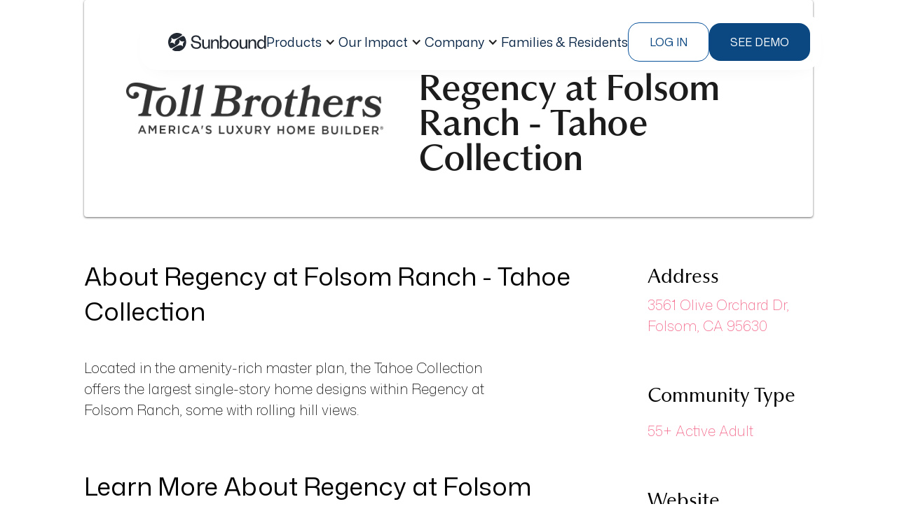

--- FILE ---
content_type: text/html
request_url: https://www.sunboundhomes.com/directory-communities/regency-at-folsom-ranch-tahoe-collection
body_size: 17852
content:
<!DOCTYPE html><!-- Last Published: Wed Dec 03 2025 19:14:38 GMT+0000 (Coordinated Universal Time) --><html data-wf-domain="www.sunboundhomes.com" data-wf-page="6758473cd5a853b7cdf42f64" data-wf-site="6758473cd5a853b7cdf42ef2" lang="en" data-wf-collection="6758473cd5a853b7cdf42f1a" data-wf-item-slug="regency-at-folsom-ranch-tahoe-collection"><head><meta charset="utf-8"/><title>Regency at Folsom Ranch - Tahoe Collection | Sunbound Directory</title><meta content="Visit Sunbound&#x27;s community directory to learn about Regency at Folsom Ranch - Tahoe Collection, and other great communities in California" name="description"/><meta content="width=device-width, initial-scale=1" name="viewport"/><link href="https://cdn.prod.website-files.com/6758473cd5a853b7cdf42ef2/css/staging-sunbound.webflow.shared.95ffcdbe7.css" rel="stylesheet" type="text/css"/><link href="https://fonts.googleapis.com" rel="preconnect"/><link href="https://fonts.gstatic.com" rel="preconnect" crossorigin="anonymous"/><script src="https://ajax.googleapis.com/ajax/libs/webfont/1.6.26/webfont.js" type="text/javascript"></script><script type="text/javascript">WebFont.load({  google: {    families: ["Outfit:100,200,300,regular,500,600,700","Playfair Display:regular,500,600,700,800","Mona Sans:200,regular,200italic,italic","Space Mono:regular,italic"]  }});</script><script type="text/javascript">!function(o,c){var n=c.documentElement,t=" w-mod-";n.className+=t+"js",("ontouchstart"in o||o.DocumentTouch&&c instanceof DocumentTouch)&&(n.className+=t+"touch")}(window,document);</script><link href="https://cdn.prod.website-files.com/6758473cd5a853b7cdf42ef2/68b1e5e9abaf2b2a55e7f659_Favicon.png" rel="shortcut icon" type="image/x-icon"/><link href="https://cdn.prod.website-files.com/6758473cd5a853b7cdf42ef2/68b1e676fb31e88ed00b76b4_Sunbound%20Favicon.jpg" rel="apple-touch-icon"/><link href="https://www.sunboundhomes.com/directory-communities/regency-at-folsom-ranch-tahoe-collection" rel="canonical"/><script async="" src="https://www.googletagmanager.com/gtag/js?id=G-D9MMGXWR1P"></script><script type="text/javascript">window.dataLayer = window.dataLayer || [];function gtag(){dataLayer.push(arguments);}gtag('js', new Date());gtag('config', 'G-D9MMGXWR1P', {'anonymize_ip': false});</script><!-- GlideJs -->
<link rel="stylesheet" href="https://cdn.jsdelivr.net/npm/@glidejs/glide/dist/css/glide.core.min.css">
<script src="https://cdn.jsdelivr.net/npm/@glidejs/glide/dist/glide.min.js"></script>

<!-- Google Tag Manager -->
<script>(function(w,d,s,l,i){w[l]=w[l]||[];w[l].push({'gtm.start':
new Date().getTime(),event:'gtm.js'});var f=d.getElementsByTagName(s)[0],
j=d.createElement(s),dl=l!='dataLayer'?'&l='+l:'';j.async=true;j.src=
'https://www.googletagmanager.com/gtm.js?id='+i+dl;f.parentNode.insertBefore(j,f);
})(window,document,'script','dataLayer','GTM-T7BM95Z');</script>
<!-- End Google Tag Manager -->

<style>
* {
  -webkit-font-smoothing: antialiased;
}
</style>


<!-- Vimkit Code Snippet -->
<script>!function(){if(!window.vimkit){var m=([].flat&&window.onunhandledrejection!==undefined&&window.IntersectionObserver)?'-modern':'';var s=document.createElement('script');s.type='text/javascript';s.async=!0;var e=document.getElementsByTagName('script')[0];e.parentNode.insertBefore(s,e);s.onload=function(){vimkit.load('bf25648a-fb3f-4a26-aff0-365a834191c8', 'https://cdn.vimkit.app/46Juzcyx/b0Ld_NH7D');};s.src='https://vimkit.io/static/js/core'+m+'.min.js';}}();</script>
<!-- End Vimkit Code Snippet -->

<script>
var hostname = window.location.hostname;
var segmentID = '2gpMZxHQoLkwj2SnZXcGlYtlzB0VVQzP';

if (hostname === 'sunbound.webflow.io') {
  segmentID = 'De8yNjeeS5IJ0JJFHQIABJ8lx90yNnA6';
}

  !function(){var analytics=window.analytics=window.analytics||[];if(!analytics.initialize)if(analytics.invoked)window.console&&console.error&&console.error("Segment snippet included twice.");else{analytics.invoked=!0;analytics.methods=["trackSubmit","trackClick","trackLink","trackForm","pageview","identify","reset","group","track","ready","alias","debug","page","once","off","on","addSourceMiddleware","addIntegrationMiddleware","setAnonymousId","addDestinationMiddleware"];analytics.factory=function(e){return function(){var t=Array.prototype.slice.call(arguments);t.unshift(e);analytics.push(t);return analytics}};for(var e=0;e<analytics.methods.length;e++){var key=analytics.methods[e];analytics[key]=analytics.factory(key)}analytics.load=function(key,e){var t=document.createElement("script");t.type="text/javascript";t.async=!0;t.src="https://cdn.segment.com/analytics.js/v1/" + key + "/analytics.min.js";var n=document.getElementsByTagName("script")[0];n.parentNode.insertBefore(t,n);analytics._loadOptions=e};analytics._writeKey=segmentID;;analytics.SNIPPET_VERSION="4.15.3";
  analytics.load(segmentID);
  analytics.page();
  }}();
</script>

	<script>
		!function (w, d, t) {
		  w.TiktokAnalyticsObject=t;var ttq=w[t]=w[t]||[];ttq.methods=["page","track","identify","instances","debug","on","off","once","ready","alias","group","enableCookie","disableCookie"],ttq.setAndDefer=function(t,e){t[e]=function(){t.push([e].concat(Array.prototype.slice.call(arguments,0)))}};for(var i=0;i<ttq.methods.length;i++)ttq.setAndDefer(ttq,ttq.methods[i]);ttq.instance=function(t){for(var e=ttq._i[t]||[],n=0;n<ttq.methods.length;n++
)ttq.setAndDefer(e,ttq.methods[n]);return e},ttq.load=function(e,n){var i="https://analytics.tiktok.com/i18n/pixel/events.js";ttq._i=ttq._i||{},ttq._i[e]=[],ttq._i[e]._u=i,ttq._t=ttq._t||{},ttq._t[e]=+new Date,ttq._o=ttq._o||{},ttq._o[e]=n||{};n=document.createElement("script");n.type="text/javascript",n.async=!0,n.src=i+"?sdkid="+e+"&lib="+t;e=document.getElementsByTagName("script")[0];e.parentNode.insertBefore(n,e)};
		
		  ttq.load('CFM74CRC77UEUGLEDDNG');
		  ttq.page();
		}(window, document, 'ttq');
	</script>

<script>!function () {var reb2b = window.reb2b = window.reb2b || []; if (reb2b.invoked) return;reb2b.invoked = true;reb2b.methods = ["identify", "collect"]; reb2b.factory = function (method) {return function () {var args = Array.prototype.slice.call(arguments); args.unshift(method);reb2b.push(args);return reb2b;};}; for (var i = 0; i < reb2b.methods.length; i++) {var key = reb2b.methods[i];reb2b[key] = reb2b.factory(key);} reb2b.load = function (key) {var script = document.createElement("script");script.type = "text/javascript";script.async = true; script.src = "https://s3-us-west-2.amazonaws.com/b2bjsstore/b/" + key + "/reb2b.js.gz"; var first = document.getElementsByTagName("script")[0]; first.parentNode.insertBefore(script, first);}; reb2b.SNIPPET_VERSION = "1.0.1";reb2b.load("4O7Z0HMX1GNX");}();</script> 

<style>
 @media screen and (min-width: 991px) {
  .default-news-card:hover .default-news-card__image-wrapper,
  .default-news-card:focus .default-news-card__image-wrapper {
  	padding-bottom: 56.51%;
  } 

  .large-news-card:hover .large-news-card__image-wrapper,
  .large-news-card:focus .large-news-card__image-wrapper {
  	padding-bottom: 58.06%;
  }

  .default-news-card__title, .default-news-card__text,
  .large-news-card__title {
	 display: -webkit-box;
     -webkit-box-orient: vertical;
  }
  .default-news-card__title, .large-news-card__title {
  	-webkit-line-clamp: 2;
  }
  
  .default-news-card__text {
     -webkit-line-clamp: 3;
  }
 }
</style>

<style>
.form__input.error + .form__error-msg {
	display: block;
}
</style>

<!-- Swan AI tracker. A sales tool Manny is demoing (2025-04-14) -->
<script>
  (function () {
    var w = window;
    var swan = (w.swan = w.swan || []);
    if (swan.isLoaded) return;
    swan.isLoaded = true;
    swan.pk = 'cm9h45493000gl805px1ytik8';
    var script = document.createElement('script');
    script.type = 'text/javascript';
    script.async = true;
    script.src = 'https://swan-scripts.s3.amazonaws.com/bundle.js';
    var head = document.getElementsByTagName('head')[0];
    head.appendChild(script);
  })();
</script>
<!-- End Swan AI tracker --></head><body class="body-2"><div class="w-embed w-iframe"><!-- Google Tag Manager (noscript) -->
<noscript><iframe src="https://www.googletagmanager.com/ns.html?id=GTM-T7BM95Z"
height="0" width="0" style="display:none;visibility:hidden"></iframe></noscript>
<!-- End Google Tag Manager (noscript) --></div><div class="detail-section withbanner"><header class="header section-9"><nav class="header__wrapper"><a href="/" class="link-block-6 w-inline-block"><img src="https://cdn.prod.website-files.com/6758473cd5a853b7cdf42ef2/68bf21a7c6588d673024c058_Sunbound-logo.svg" loading="lazy" alt="" class="image-41"/></a><div class="header__menu-wrapper"><ul role="list" class="header__menu"><li><div data-hover="true" data-delay="0" class="header__menu-dropdown w-dropdown"><div data-w-id="1ef9bc47-df6c-1120-33c4-d31d1805a3bb" class="header__menu-dropdown_toggler w-dropdown-toggle"><div class="header__link">Products</div><div class="header__menu-dropdown_icon w-icon-dropdown-toggle"></div></div><nav class="header__menu-dropdown_list w-dropdown-list"><div class="header__menu-dropdown_list-wrapper"><a id="w-node-_1ef9bc47-df6c-1120-33c4-d31d1805a3c1-1805a3b8" href="/products" class="header__dropdown-item w-inline-block"><div class="header__dropdown-item_head"><img src="https://cdn.prod.website-files.com/6758473cd5a853b7cdf42ef2/6914e4f5b572165d52b060db_Products.png" loading="lazy" alt=""/><div id="w-node-_29dc3e5f-9624-1dad-9c3b-f877b0863698-1805a3b8" class="div-block-96"><h1 class="header__dropdown-item_title">Overview</h1><div class="header__dropdown-item__link-icon"></div></div></div></a><a id="w-node-_1ef9bc47-df6c-1120-33c4-d31d1805a3d7-1805a3b8" href="/products/claims" class="header__dropdown-item w-inline-block"><div class="header__dropdown-item_head"><img src="https://cdn.prod.website-files.com/6758473cd5a853b7cdf42ef2/6914e084e06edcdb54d03fce_Claims.png" loading="lazy" alt=""/><div id="w-node-a5fa25f6-621d-50f4-0448-385513c86a74-1805a3b8" class="div-block-96"><h1 class="header__dropdown-item_title">Claims</h1><div class="header__dropdown-item__link-icon"></div></div></div></a><a id="w-node-_322586ff-acd9-c149-bd63-10b0eb0f843a-1805a3b8" href="/products/payments" class="header__dropdown-item w-inline-block"><div class="header__dropdown-item_head"><img src="https://cdn.prod.website-files.com/6758473cd5a853b7cdf42ef2/6914e08493d877fa25805c47_Payments.png" loading="lazy" alt=""/><div id="w-node-_0ca1e96c-7ebf-e732-320a-1f23ccfeed4e-1805a3b8" class="div-block-96"><h1 class="header__dropdown-item_title">Private Payments</h1><div class="header__dropdown-item__link-icon"></div></div></div></a><a id="w-node-_1ef9bc47-df6c-1120-33c4-d31d1805a3cc-1805a3b8" href="/products/agility" class="header__dropdown-item w-inline-block"><div class="header__dropdown-item_head"><img src="https://cdn.prod.website-files.com/6758473cd5a853b7cdf42ef2/6914ddd9f5baaec5d6921967_Agility.png" loading="lazy" alt=""/><div id="w-node-_4e6a4acc-ede7-719a-5c5f-45a02ec903ca-1805a3b8" class="div-block-96"><h1 class="header__dropdown-item_title">Agility</h1><div class="header__dropdown-item__link-icon"></div></div></div></a></div></nav></div></li><li><div data-delay="0" data-hover="true" class="header__menu-dropdown w-dropdown"><div data-w-id="57443ff8-1431-b41d-ef7f-b2cbfa531f94" class="header__menu-dropdown_toggler w-dropdown-toggle"><div class="header__link">Our Impact</div><div class="header__menu-dropdown_icon w-icon-dropdown-toggle"></div></div><nav class="header__menu-dropdown_list w-dropdown-list"><div class="header__menu-dropdown_list-wrapper dropdown-header-menu--impact"><a href="/our-impact" class="header__dropdown-item w-inline-block"><div class="header__dropdown-item_head-our-impact"><h1 class="header__dropdown-item_title">Impact Overview</h1></div><p class="header__dropdown-item_text">A snapshot of the challenges Sunbound solves and the leaders we empower across senior living.</p><div class="header__dropdown-item_footer"><div class="header__dropdown-item_link">Learn More</div><div class="header__dropdown-item__link-icon"></div></div></a><a href="/our-impact/who-we-help" class="header__dropdown-item w-inline-block"><div class="header__dropdown-item_head-our-impact"><h1 class="header__dropdown-item_title">Who We Help</h1></div><p class="header__dropdown-item_text">The financial and operational problems Sunbound eliminates across the revenue cycle.</p><div class="header__dropdown-item_footer"><div class="header__dropdown-item_link">Learn More</div><div class="header__dropdown-item__link-icon"></div></div></a><a href="/our-impact/challenges-we-solve" class="header__dropdown-item w-inline-block"><div class="header__dropdown-item_head-our-impact"><h1 class="header__dropdown-item_title">Challenges We solve</h1></div><p class="header__dropdown-item_text">How Sunbound supports every role — from finance and operations to community teams.<br/></p><div class="header__dropdown-item_footer"><div class="header__dropdown-item_link">Learn More</div><div class="header__dropdown-item__link-icon"></div></div></a></div></nav></div></li><li><div data-hover="true" data-delay="0" class="header__menu-dropdown w-dropdown"><div data-w-id="1ef9bc47-df6c-1120-33c4-d31d1805a41d" class="header__menu-dropdown_toggler w-dropdown-toggle"><div class="header__link">Company</div><div class="header__menu-dropdown_icon w-icon-dropdown-toggle"></div></div><nav class="header__menu-dropdown_list w-dropdown-list"><div class="header__menu-dropdown_list-wrapper dropdown-header-menu--company"><a href="/about-us" class="header__dropdown-item w-inline-block"><div class="header__dropdown-item_head"><div id="w-node-_1ef9bc47-df6c-1120-33c4-d31d1805a425-1805a3b8" class="header__dropdown-item_icon"></div><p class="header__dropdown-item_title">About Us</p></div></a><a href="/careers" class="header__dropdown-item w-inline-block"><div class="header__dropdown-item_head"><div id="w-node-_1ef9bc47-df6c-1120-33c4-d31d1805a430-1805a3b8" class="header__dropdown-item_icon"></div><p class="header__dropdown-item_title">Careers</p></div></a><a href="/blog" class="header__dropdown-item w-inline-block"><div class="header__dropdown-item_head"><div id="w-node-_8a6232f1-4336-ac36-1296-8168299518cf-1805a3b8" class="header__dropdown-item_icon"></div><p class="header__dropdown-item_title">blog</p></div></a><a href="/about-us#partnership-inquires" class="header__dropdown-item w-inline-block"><div class="header__dropdown-item_head"><div id="w-node-_31fb034e-1c03-b746-a8f7-1cf46a746434-1805a3b8" class="header__dropdown-item_icon"></div><p class="header__dropdown-item_title">Partnership Inquires</p></div></a></div></nav></div></li><li><a href="/family-and-residents" class="header__link w-inline-block"><div>Families &amp; Residents</div></a></li></ul></div><div class="header__buttons"><button data-w-id="c9be1ecc-ba4b-6f9a-77bf-614d62cfcd51" type="button" class="header__login"><div>Log In</div></button><a data-wf--regular-button--variant="base" href="#request-demo" class="button-sb-blue w-button">see demo</a></div><div data-hover="false" data-delay="0" data-w-id="dcb467c9-32bd-6b49-d6b7-388f5089194e" class="header__mobile-dropdown w-dropdown"><div class="header__button-menu w-dropdown-toggle"><div data-w-id="239252f9-ac62-8251-19a8-e264dec65007" class="hamburger-line"></div><div data-w-id="22a05387-faaa-a04f-f57d-f41eeea778d5" class="hamburger-line"></div><div data-w-id="48e639f1-e8f0-5a33-8758-f637e807b544" class="hamburger-line"></div></div><nav class="header__mobile-menu_wrapper w-dropdown-list"><div class="header__mobile-menu"><ul role="list" class="header__menu"><li><div data-hover="true" data-delay="0" class="header__menu-dropdown w-dropdown"><div data-w-id="1ef9bc47-df6c-1120-33c4-d31d1805a3bb" class="header__menu-dropdown_toggler w-dropdown-toggle"><div class="header__link">Products</div><div class="header__menu-dropdown_icon w-icon-dropdown-toggle"></div></div><nav class="header__menu-dropdown_list w-dropdown-list"><div class="header__menu-dropdown_list-wrapper"><a id="w-node-_1ef9bc47-df6c-1120-33c4-d31d1805a3c1-1805a3b8" href="/products" class="header__dropdown-item w-inline-block"><div class="header__dropdown-item_head"><img src="https://cdn.prod.website-files.com/6758473cd5a853b7cdf42ef2/6914e4f5b572165d52b060db_Products.png" loading="lazy" alt=""/><div id="w-node-_29dc3e5f-9624-1dad-9c3b-f877b0863698-1805a3b8" class="div-block-96"><h1 class="header__dropdown-item_title">Overview</h1><div class="header__dropdown-item__link-icon"></div></div></div></a><a id="w-node-_1ef9bc47-df6c-1120-33c4-d31d1805a3d7-1805a3b8" href="/products/claims" class="header__dropdown-item w-inline-block"><div class="header__dropdown-item_head"><img src="https://cdn.prod.website-files.com/6758473cd5a853b7cdf42ef2/6914e084e06edcdb54d03fce_Claims.png" loading="lazy" alt=""/><div id="w-node-a5fa25f6-621d-50f4-0448-385513c86a74-1805a3b8" class="div-block-96"><h1 class="header__dropdown-item_title">Claims</h1><div class="header__dropdown-item__link-icon"></div></div></div></a><a id="w-node-_322586ff-acd9-c149-bd63-10b0eb0f843a-1805a3b8" href="/products/payments" class="header__dropdown-item w-inline-block"><div class="header__dropdown-item_head"><img src="https://cdn.prod.website-files.com/6758473cd5a853b7cdf42ef2/6914e08493d877fa25805c47_Payments.png" loading="lazy" alt=""/><div id="w-node-_0ca1e96c-7ebf-e732-320a-1f23ccfeed4e-1805a3b8" class="div-block-96"><h1 class="header__dropdown-item_title">Private Payments</h1><div class="header__dropdown-item__link-icon"></div></div></div></a><a id="w-node-_1ef9bc47-df6c-1120-33c4-d31d1805a3cc-1805a3b8" href="/products/agility" class="header__dropdown-item w-inline-block"><div class="header__dropdown-item_head"><img src="https://cdn.prod.website-files.com/6758473cd5a853b7cdf42ef2/6914ddd9f5baaec5d6921967_Agility.png" loading="lazy" alt=""/><div id="w-node-_4e6a4acc-ede7-719a-5c5f-45a02ec903ca-1805a3b8" class="div-block-96"><h1 class="header__dropdown-item_title">Agility</h1><div class="header__dropdown-item__link-icon"></div></div></div></a></div></nav></div></li><li><div data-delay="0" data-hover="true" class="header__menu-dropdown w-dropdown"><div data-w-id="57443ff8-1431-b41d-ef7f-b2cbfa531f94" class="header__menu-dropdown_toggler w-dropdown-toggle"><div class="header__link">Our Impact</div><div class="header__menu-dropdown_icon w-icon-dropdown-toggle"></div></div><nav class="header__menu-dropdown_list w-dropdown-list"><div class="header__menu-dropdown_list-wrapper dropdown-header-menu--impact"><a href="/our-impact" class="header__dropdown-item w-inline-block"><div class="header__dropdown-item_head-our-impact"><h1 class="header__dropdown-item_title">Impact Overview</h1></div><p class="header__dropdown-item_text">A snapshot of the challenges Sunbound solves and the leaders we empower across senior living.</p><div class="header__dropdown-item_footer"><div class="header__dropdown-item_link">Learn More</div><div class="header__dropdown-item__link-icon"></div></div></a><a href="/our-impact/who-we-help" class="header__dropdown-item w-inline-block"><div class="header__dropdown-item_head-our-impact"><h1 class="header__dropdown-item_title">Who We Help</h1></div><p class="header__dropdown-item_text">The financial and operational problems Sunbound eliminates across the revenue cycle.</p><div class="header__dropdown-item_footer"><div class="header__dropdown-item_link">Learn More</div><div class="header__dropdown-item__link-icon"></div></div></a><a href="/our-impact/challenges-we-solve" class="header__dropdown-item w-inline-block"><div class="header__dropdown-item_head-our-impact"><h1 class="header__dropdown-item_title">Challenges We solve</h1></div><p class="header__dropdown-item_text">How Sunbound supports every role — from finance and operations to community teams.<br/></p><div class="header__dropdown-item_footer"><div class="header__dropdown-item_link">Learn More</div><div class="header__dropdown-item__link-icon"></div></div></a></div></nav></div></li><li><div data-hover="true" data-delay="0" class="header__menu-dropdown w-dropdown"><div data-w-id="1ef9bc47-df6c-1120-33c4-d31d1805a41d" class="header__menu-dropdown_toggler w-dropdown-toggle"><div class="header__link">Company</div><div class="header__menu-dropdown_icon w-icon-dropdown-toggle"></div></div><nav class="header__menu-dropdown_list w-dropdown-list"><div class="header__menu-dropdown_list-wrapper dropdown-header-menu--company"><a href="/about-us" class="header__dropdown-item w-inline-block"><div class="header__dropdown-item_head"><div id="w-node-_1ef9bc47-df6c-1120-33c4-d31d1805a425-1805a3b8" class="header__dropdown-item_icon"></div><p class="header__dropdown-item_title">About Us</p></div></a><a href="/careers" class="header__dropdown-item w-inline-block"><div class="header__dropdown-item_head"><div id="w-node-_1ef9bc47-df6c-1120-33c4-d31d1805a430-1805a3b8" class="header__dropdown-item_icon"></div><p class="header__dropdown-item_title">Careers</p></div></a><a href="/blog" class="header__dropdown-item w-inline-block"><div class="header__dropdown-item_head"><div id="w-node-_8a6232f1-4336-ac36-1296-8168299518cf-1805a3b8" class="header__dropdown-item_icon"></div><p class="header__dropdown-item_title">blog</p></div></a><a href="/about-us#partnership-inquires" class="header__dropdown-item w-inline-block"><div class="header__dropdown-item_head"><div id="w-node-_31fb034e-1c03-b746-a8f7-1cf46a746434-1805a3b8" class="header__dropdown-item_icon"></div><p class="header__dropdown-item_title">Partnership Inquires</p></div></a></div></nav></div></li><li><a href="/family-and-residents" class="header__link w-inline-block"><div>Families &amp; Residents</div></a></li></ul><div class="header__buttons mobile"><button data-w-id="e5380cdf-acf0-0907-80da-d6840f99a460" type="button" class="header__login"><div>Log In</div></button><a data-wf--regular-button--variant="base" href="#" class="button-sb-blue w-button">Request demo</a></div></div></nav></div><div class="header__wrapper-bg"></div></nav><div class="modal login-modal"><div class="modal__card login-modal__card"><h2 class="modal__title">Are you an operator or a family?</h2><div class="login-modal__buttons"><a data-wf--regular-button--variant="base" href="https://operator.sunboundapp.com" target="_blank" class="button-sb-blue w-button">operator</a><a data-wf--regular-button--variant="outline" href="/family-and-residents" class="button-sb-blue w-variant-dffb7935-3845-8fa2-9bdd-f9232297202c w-button">family</a></div><button data-w-id="30a7bacb-ed3c-f876-8743-edbe97a6ae8a" type="button" aria-label="Close Modal" class="modal__close-button"></button></div><button data-w-id="e27567c6-a261-f4e2-4926-4c08e5883057" type="button" aria-label="Close Modal" class="modal__bg login-modal__bg"></button></div></header><div class="main-wrapper"><div class="heading-wrapper directorycomm"><div class="directory-logo-wrapper"><img src="https://cdn.prod.website-files.com/6758473cd5a853b7cdf42f18/6758473dd5a853b7cdf43a93_toll-brothers-logo.png" loading="lazy" alt="" class="image-5"/></div><div class="detail-text-wrapper"><h4 class="directory-location">Folsom, California</h4><h1 class="directory-title">Regency at Folsom Ranch - Tahoe Collection</h1></div></div><div class="detail-wrapper"><div class="details-wrapper"><div class="about-wrapper"><div class="embedded-directory-h2 w-embed">About Regency at Folsom Ranch - Tahoe Collection</div><div class="directory-desc w-richtext"><p>Located in the amenity-rich master plan, the Tahoe Collection offers the largest single-story home designs within Regency at Folsom Ranch, some with rolling hill views.</p></div></div><div class="about-wrapper"><div class="embedded-directory-h2 w-embed">Learn More About Regency at Folsom Ranch - Tahoe Collection</div><div class="directory-desc">Sunbound is the best way to pay for senior living. If you want to learn more about how Sunbound can help make senior living more affordable for residents and easier to manage for communities, email us at <a href="mailto:info@sunboundhomes.com" target="_blank">info@sunboundhomes.com</a> or request a demo <a href="https://www.sunboundhomes.com/demo" target="_blank">here</a>. Sunbound is on a mission to make senior living more affordable for everyone.</div><div class="directory-desc disclaimer w-embed">The information on this page is not an endorsement of Sunbound’s services by Regency at Folsom Ranch - Tahoe Collection and is meant to be purely informational. Regency at Folsom Ranch - Tahoe Collection is not a Sunbound customer.</div><div class="directory-desc disclaimer w-condition-invisible w-embed">Sunbound is proud to partner with Regency at Folsom Ranch - Tahoe Collection.</div></div></div><div class="details-sidebar"><h3 class="directory-h3">Address</h3><div class="directory-sidebar-detail">3561 Olive Orchard Dr, Folsom, CA 95630</div><h3 class="directory-h3">Community Type</h3><div class="w-dyn-list"><div role="list" class="w-dyn-items"><div role="listitem" class="w-dyn-item"><a href="/directory-community-categories/active-adult" class="sidebarlink w-inline-block"><div class="directory-sidebar-detail">55+ Active Adult</div></a></div></div></div><h3 class="directory-h3">Website</h3><a href="https://www.tollbrothers.com/luxury-homes-for-sale/California/Regency-at-Folsom-Ranch/Tahoe-Collection" target="_blank" class="directory-link">Regency at Folsom Ranch - Tahoe Collection</a></div></div></div></div><div class="detail-section other-communities"><div class="main-wrapper"><h2 class="directory-h2 not-the">Not the community you were looking for? Other popular communities include...</h2><div class="collection-list-wrapper-3 w-dyn-list"><div role="list" class="collection-list-2 w-dyn-items w-row"><div role="listitem" class="collection-item-2 w-dyn-item w-col w-col-4"><a href="/directory-communities/brighton-gardens-of-middletown" class="otherdclink w-inline-block"><img src="https://cdn.prod.website-files.com/6758473cd5a853b7cdf42f18/6758473dd5a853b7cdf444d6_sunrise.png" loading="lazy" alt="" class="image-4"/><div class="othersnamewrapper"><div class="text-block-13">Brighton Gardens of Middletown</div></div></a></div><div role="listitem" class="collection-item-2 w-dyn-item w-col w-col-4"><a href="/directory-communities/the-pavilion-at-el-dorado-hills" class="otherdclink w-inline-block"><img src="https://cdn.prod.website-files.com/6758473cd5a853b7cdf42f18/6758473dd5a853b7cdf44664_pavilion-el-dorado-hills.png" loading="lazy" alt="" class="image-4"/><div class="othersnamewrapper"><div class="text-block-13">The Pavilion at El Dorado Hills</div></div></a></div><div role="listitem" class="collection-item-2 w-dyn-item w-col w-col-4"><a href="/directory-communities/syringa-place-assisted-living-community" class="otherdclink w-inline-block"><img src="https://cdn.prod.website-files.com/61deb718f09347230bc53ae6/62fa53c437848230dc277496_foothills-place-logo.png" loading="lazy" alt="" class="image-4"/><div class="othersnamewrapper"><div class="text-block-13">Syringa Place Assisted Living Community</div></div></a></div></div></div><div class="visit-wrapper"><a href="/community-directory" class="visit-link">Visit the directory</a></div></div></div><div class="section combo-class"><div class="main-wrapper news-wrapper"><div class="left-text-wrapper"><div class="newtag">Learn more about</div><div class="italic">Senior Living</div></div><div class="w-dyn-list"><div role="list" class="news-grid w-dyn-items"><div role="listitem" class="learn-more-cms-item w-dyn-item"><a href="/blog/5-metrics-better-accounts-receivable-management" class="single-news-wrapper w-inline-block"><div class="news-image-wrapper"><img src="https://cdn.prod.website-files.com/6758473cd5a853b7cdf42f18/6758473dd5a853b7cdf44cca_revenue-cycle-management.jpg" loading="lazy" alt="" sizes="(max-width: 479px) 100vw, (max-width: 767px) 96vw, (max-width: 991px) 30vw, (max-width: 1439px) 27vw, 28vw" srcset="https://cdn.prod.website-files.com/6758473cd5a853b7cdf42f18/6758473dd5a853b7cdf44cca_revenue-cycle-management-p-500.jpg 500w, https://cdn.prod.website-files.com/6758473cd5a853b7cdf42f18/6758473dd5a853b7cdf44cca_revenue-cycle-management-p-800.jpg 800w, https://cdn.prod.website-files.com/6758473cd5a853b7cdf42f18/6758473dd5a853b7cdf44cca_revenue-cycle-management-p-1080.jpg 1080w, https://cdn.prod.website-files.com/6758473cd5a853b7cdf42f18/6758473dd5a853b7cdf44cca_revenue-cycle-management.jpg 1254w" class="news-image"/></div><h4 class="h4-news-title">5 Metrics Every Senior Living Operator Should Track for Better Accounts Receivable Management </h4><p class="news-par">Discover 5 key metrics senior living operators should track to optimize AR management, enhance family satisfaction, and leverage Sunbound. </p></a><a href="/blog/5-metrics-better-accounts-receivable-management" class="read-more-button w-inline-block"><div class="read-more gradient-left clip-bg">Read more</div><div class="gradient-underline gradient-left"></div></a></div><div role="listitem" class="learn-more-cms-item w-dyn-item"><a href="/blog/medicaid-medicare-claims-management" class="single-news-wrapper w-inline-block"><div class="news-image-wrapper"><img src="https://cdn.prod.website-files.com/6758473cd5a853b7cdf42f18/6824a5e84d39add787e2868e_wcc_0006_senior-man-at-home-PCEMFCH.jpg.jpg" loading="lazy" alt="" sizes="(max-width: 479px) 100vw, (max-width: 767px) 96vw, (max-width: 991px) 30vw, (max-width: 1439px) 27vw, 28vw" srcset="https://cdn.prod.website-files.com/6758473cd5a853b7cdf42f18/6824a5e84d39add787e2868e_wcc_0006_senior-man-at-home-PCEMFCH.jpg-p-500.jpg 500w, https://cdn.prod.website-files.com/6758473cd5a853b7cdf42f18/6824a5e84d39add787e2868e_wcc_0006_senior-man-at-home-PCEMFCH.jpg-p-800.jpg 800w, https://cdn.prod.website-files.com/6758473cd5a853b7cdf42f18/6824a5e84d39add787e2868e_wcc_0006_senior-man-at-home-PCEMFCH.jpg-p-1080.jpg 1080w, https://cdn.prod.website-files.com/6758473cd5a853b7cdf42f18/6824a5e84d39add787e2868e_wcc_0006_senior-man-at-home-PCEMFCH.jpg.jpg 1500w" class="news-image"/></div><h4 class="h4-news-title">Strategies for Smarter Medicaid and Medicare Claims Management </h4><p class="news-par">Sunbound details strategies that senior living operators can implement for smarter Medicaid and Medicare Claims Management, leveraging AI.</p></a><a href="/blog/medicaid-medicare-claims-management" class="read-more-button w-inline-block"><div class="read-more gradient-left clip-bg">Read more</div><div class="gradient-underline gradient-left"></div></a></div><div role="listitem" class="learn-more-cms-item w-dyn-item"><a href="/blog/technology-claims-management" class="single-news-wrapper w-inline-block"><div class="news-image-wrapper"><img src="https://cdn.prod.website-files.com/6758473cd5a853b7cdf42f18/6824a4a0a1c079b86ab0c796_blog-2025-february-building-credit-with-rent-payments-banner.jpeg" loading="lazy" alt="" class="news-image"/></div><h4 class="h4-news-title">How Senior Living Operators Can Leverage Technology to Simplify Claims Management</h4><p class="news-par">Sunbound lists examples of how senior living operators can leverage technology to simplify claims management for Medicaid and Medicare.</p></a><a href="/blog/technology-claims-management" class="read-more-button w-inline-block"><div class="read-more gradient-left clip-bg">Read more</div><div class="gradient-underline gradient-left"></div></a></div></div></div><div class="news-grid hide"><div class="single-news-wrapper"><div class="news-image-wrapper"><img src="https://cdn.prod.website-files.com/plugins/Basic/assets/placeholder.60f9b1840c.svg" loading="lazy" alt="" class="news-image"/></div><h4 class="h4-news-title">Heading</h4><p class="news-par">There’s a reason why tens of thousands of people move to Arizona each year.  From the friendly climate, for both outdoor...</p><div class="read-more-button"><div class="read-more gradient-left clip-bg">Read more</div><div class="gradient-underline gradient-left"></div></div></div><div class="single-news-wrapper"><div class="news-image-wrapper"><img src="https://cdn.prod.website-files.com/plugins/Basic/assets/placeholder.60f9b1840c.svg" loading="lazy" alt="" class="news-image"/></div><h4 class="h4-news-title">Heading</h4><p class="news-par">There’s a reason why tens of thousands of people move to Arizona each year.  From the friendly climate, for both outdoor...</p><div class="read-more-button"><div class="read-more gradient-left clip-bg">Read more</div><div class="gradient-underline gradient-left"></div></div></div><div class="single-news-wrapper"><div class="news-image-wrapper"><img src="https://cdn.prod.website-files.com/plugins/Basic/assets/placeholder.60f9b1840c.svg" loading="lazy" alt="" class="news-image"/></div><h4 class="h4-news-title">Heading</h4><p class="news-par">There’s a reason why tens of thousands of people move to Arizona each year.  From the friendly climate, for both outdoor...</p><div class="read-more-button"><div class="read-more gradient-left clip-bg">Read more</div><div class="gradient-underline gradient-left"></div></div></div></div></div></div><footer class="footer"><div class="footer__container"><a href="/" class="footer__logo w-inline-block"><div class="header-logo-svg w-embed"><svg width="auto" height="auto" viewBox="0 0 245 46" fill="none" xmlns="http://www.w3.org/2000/svg">
<path d="M69.4326 6.01074C77.419 6.01087 82.0169 10.2564 82.0684 17.4336L78.0752 17.6367C77.9239 12.3805 74.7402 9.39756 69.4824 9.39746C64.8827 9.39746 62.3049 11.5706 62.3047 15.1084C62.3047 18.2426 64.3771 19.253 68.0664 19.9609L73.8281 21.0732C79.6409 22.185 82.5722 24.7125 82.5723 29.8174C82.5723 35.6803 77.5169 39.0674 70.6436 39.0674C62.8098 39.0673 57.0986 34.771 57.0986 27.0869L61.04 26.835C61.2928 32.6477 65.2861 35.6288 70.6436 35.6289C75.3947 35.6289 78.3779 33.6066 78.3779 30.1201C78.3779 27.1887 76.4569 25.7726 72.3125 24.9648L65.9941 23.752C61.2929 22.8413 58.0586 20.3152 58.0586 15.3613C58.0586 9.80095 62.4564 6.01074 69.4326 6.01074ZM89.5879 16.3721V29.7158C89.5879 33.4051 91.2068 35.7822 94.6934 35.7822C97.9802 35.7821 100.506 33.1526 100.506 29.0596V16.3721H104.702V38.4609H100.506V34.5684C99.4455 37.1958 96.6136 39.0674 93.2783 39.0674C87.5156 39.0672 85.3936 35.2765 85.3936 30.1201V16.3721H89.5879ZM133.824 6.61719V20.8652C134.785 18.1368 137.615 15.7658 141.759 15.7656C148.28 15.7656 151.868 20.9205 151.868 27.4414C151.868 33.9622 148.28 39.0674 141.709 39.0674C137.614 39.0672 134.733 36.6405 133.723 33.8604L132.813 38.4609H129.628V6.61719H133.824ZM165.142 15.7656C171.663 15.7656 176.465 20.5665 176.465 27.4414C176.465 34.3162 171.611 39.0674 165.142 39.0674C158.672 39.0673 153.921 34.3146 153.921 27.4414C153.921 20.5681 158.672 15.7657 165.142 15.7656ZM183.284 16.3721V29.7158C183.284 33.405 184.901 35.7821 188.389 35.7822C191.674 35.7822 194.202 33.1527 194.202 29.0596V16.3721H198.396V38.4609H194.202V34.5684C193.14 37.1956 190.31 39.0672 186.974 39.0674C181.212 39.0674 179.09 35.2766 179.09 30.1201V16.3721H183.284ZM245 6.61719V38.4609H240.804V33.8604C239.793 36.5891 237.013 39.0674 232.867 39.0674C226.296 39.0674 222.759 33.9606 222.759 27.4414C222.759 20.9221 226.296 15.7657 232.867 15.7656C237.013 15.7656 239.793 18.2928 240.804 21.0215V6.61719H245ZM118.989 15.7656C124.752 15.7656 127.077 19.6077 127.077 24.7627V38.4609H122.882V25.1162C122.882 21.427 120.96 19.1025 117.625 19.1025C114.29 19.1026 111.661 21.7297 111.661 25.7744V38.4609H107.467V16.3721H111.661V20.3154C112.723 17.6367 115.704 15.7657 118.989 15.7656ZM212.59 15.7656C218.353 15.7658 220.676 19.6078 220.676 24.7627V38.4609H216.481V25.1162C216.481 21.427 214.557 19.1026 211.224 19.1025C207.89 19.1025 205.261 21.7296 205.261 25.7744V38.4609H201.064V16.3721H205.261V20.3154C206.323 17.6366 209.304 15.7656 212.59 15.7656ZM165.142 19.0508C160.695 19.0509 158.217 22.5375 158.217 27.4414C158.217 32.3452 160.695 35.8319 165.142 35.832C169.64 35.832 172.168 32.3951 172.168 27.4414C172.168 22.4876 169.589 19.0508 165.142 19.0508ZM140.799 19.1523C136.805 19.1523 133.723 21.9826 133.723 26.7852V28.0479C133.723 32.9003 136.806 35.7305 140.799 35.7305C145.146 35.7304 147.522 32.4949 147.522 27.4414C147.522 22.3878 145.146 19.1524 140.799 19.1523ZM233.829 19.1523C229.482 19.1525 227.056 22.3863 227.056 27.4414C227.056 32.4964 229.482 35.7304 233.829 35.7305C237.821 35.7305 240.853 32.9002 240.854 28.0479V26.7842C240.853 21.9819 237.821 19.1523 233.829 19.1523Z" fill="currentcolor"/>
<path d="M16.6178 24.3718C16.6842 25.1648 16.8473 25.9583 17.1139 26.7341L17.2646 27.1718C17.4304 27.6529 16.8093 28.0106 16.4745 27.6269L16.17 27.2778C13.5432 24.2707 9.35203 23.1503 5.5701 24.4442L5.13142 24.5947C4.6491 24.76 4.29054 24.1404 4.67523 23.8064L5.02516 23.5026C8.03938 20.8821 9.16241 16.7008 7.86539 12.9278L7.7146 12.4902C7.54886 12.009 8.16991 11.6513 8.50474 12.035L8.80925 12.3841C9.34945 13.0024 9.95677 13.54 10.6119 13.9939C16.5297 17.7452 27.6604 10.7043 34.2429 5.75657C35.1304 5.08895 35.0487 3.73836 34.0925 3.17162C27.3435 -0.827875 18.6991 -1.19605 11.3975 2.93396C0.617709 9.03353 -3.2227 23.0492 2.95326 33.7688C3.34002 34.4407 3.75693 35.0849 4.20079 35.7014C5.34451 37.2898 7.45025 37.8631 9.2571 37.1035C16.8355 33.9174 28.7605 27.7674 28.4598 20.7062C28.3934 19.9132 28.2303 19.1197 27.9637 18.3438L27.8129 17.9062C27.6472 17.425 28.2683 17.0673 28.6031 17.4511L28.9076 17.8002C31.5343 20.8073 35.7256 21.9276 39.5075 20.6337L39.9462 20.4833C40.4285 20.3179 40.787 20.9375 40.4024 21.2715L40.0524 21.5753C37.0382 24.1958 35.9152 28.3771 37.2122 32.1501L37.363 32.5878C37.5287 33.069 36.9077 33.4267 36.5728 33.0429L36.2683 32.6938C35.7281 32.0756 35.1208 31.5379 34.4657 31.0841C28.5479 27.3327 17.4168 34.3728 10.8347 39.3214C9.94723 39.989 10.0289 41.3396 10.9851 41.9063C17.7337 45.905 26.3772 46.2737 33.6774 42.1445C44.4596 36.0456 48.3004 22.0307 42.1248 11.3099C41.7376 10.6373 41.3207 9.99303 40.8768 9.37658C39.7331 7.7881 37.6273 7.21483 35.8205 7.97439C28.2421 11.1606 16.317 17.3105 16.6178 24.3718Z" fill="currentcolor"/>
</svg></div></a><nav class="footer__nav"><ul role="list" class="footer__menu"><li><a href="#" class="footer__menu-category w-inline-block"><p class="footer__menu-category_text">Products</p></a><ul role="list" class="footer__menu-sublist"><li><a href="/products" class="footer__menu-link">Overview</a></li><li><a href="/products/payments" class="footer__menu-link">Private Payments</a></li><li><a href="/products/claims" class="footer__menu-link">Claims</a></li><li><a href="/products/agility" class="footer__menu-link">Agility</a></li></ul></li><li><a href="#" class="footer__menu-category w-inline-block"><p class="footer__menu-category_text">Our Impact</p></a><ul role="list" class="footer__menu-sublist"><li><a href="/operators#operators-corporate-teams" class="footer__menu-link">Corporate Teams</a></li><li><a href="/operators#operators-community-teams" class="footer__menu-link">Community Teams</a></li><li><a href="/operators#operators-families-and-residents" class="footer__menu-link">Families &amp; Residents</a></li></ul></li><li><a href="#" class="footer__menu-category w-inline-block"><p class="footer__menu-category_text">Company</p></a><ul role="list" class="footer__menu-sublist"><li><a href="/about-us" class="footer__menu-link">About</a></li><li><a href="/careers" class="footer__menu-link">Careers</a></li><li><a href="/blog" class="footer__menu-link">Blog</a></li><li><a href="/privacy-policy" class="footer__menu-link">Privacy Policy</a></li><li><a href="/terms-conditions" class="footer__menu-link">Terms &amp; Conditions</a></li></ul></li></ul></nav><p id="w-node-_54fa0703-4cdf-4f27-d32c-13b51a82071d-1a8206e2" class="footer__copyright">Copyright © 2025 Sunbound | All Rights Reserved</p><div class="footer__nav-socials"><ul role="list" class="footer__socials"><li><a href="https://www.linkedin.com/company/sunboundhq/" target="_blank" class="footer__social w-inline-block"><img src="https://cdn.prod.website-files.com/6758473cd5a853b7cdf42ef2/67642be2bca161392c8cd527_linkedin.png" loading="lazy" alt=""/></a></li><li><a href="https://www.facebook.com/sunboundhq/" target="_blank" class="footer__social w-inline-block"><img src="https://cdn.prod.website-files.com/6758473cd5a853b7cdf42ef2/67642be98ea814ed2efcdb88_Facebook.png" loading="lazy" alt=""/></a></li><li><a href="https://www.youtube.com/@sunboundhq/videos" class="footer__social w-inline-block"><img src="https://cdn.prod.website-files.com/6758473cd5a853b7cdf42ef2/6776922eb4627df878489f31_youtube%20white.svg" loading="lazy" alt=""/></a></li></ul></div></div><div class="cookies"><div class="cookies__card"><h2 class="cookies__title">Our website uses cookies</h2><p class="cookies__text">These cookies are used to collect information about how you interact with our website and allow us to remember you. We use this information in order to improve and customize your browsing experience and for analytics and metrics about  our visitors. To find out more about the cookies we use, see our <a href="/privacy-policy" class="cookies__text-link">Privacy Policy</a>.</p><button type="button" class="button-blue cookies__accept">Accept</button></div></div></footer><script src="https://d3e54v103j8qbb.cloudfront.net/js/jquery-3.5.1.min.dc5e7f18c8.js?site=6758473cd5a853b7cdf42ef2" type="text/javascript" integrity="sha256-9/aliU8dGd2tb6OSsuzixeV4y/faTqgFtohetphbbj0=" crossorigin="anonymous"></script><script src="https://cdn.prod.website-files.com/6758473cd5a853b7cdf42ef2/js/webflow.schunk.36b8fb49256177c8.js" type="text/javascript"></script><script src="https://cdn.prod.website-files.com/6758473cd5a853b7cdf42ef2/js/webflow.schunk.a92ca08e1119a988.js" type="text/javascript"></script><script src="https://cdn.prod.website-files.com/6758473cd5a853b7cdf42ef2/js/webflow.41f3fcc6.980565da7760c0b6.js" type="text/javascript"></script><script>
async function submitFormToHubSpot(formId, portalId, fields) {

    const url = `https://api.hsforms.com/submissions/v3/integration/submit/${portalId}/${formId}`;
    
    const payload = {
        fields,
        context: {
            pageUri: window.location.href,
            pageName: document.title
        }
    };

    try {
        const response = await fetch(url, {
            method: "POST",
            headers: {
                "Content-Type": "application/json"
            },
            body: JSON.stringify(payload)
        });

        if (response.ok) {
            console.log("Success");
        } else {
            const errorData = await response.json();
            console.error(errorData);
        }
    } catch (error) {
        console.error(error);
    }
}

function useRequsetDemoForm() {
 
    const hubSpotFormFields = [
        {
            "name": "firstname",
            "objectTypeId": "0-1",
            "input_type": "plain",
        },
        {
            "name": "lastname",
            "objectTypeId": "0-1",
            "input_type": "plain",
        },
        {
            "name": "jobtitle",
            "objectTypeId": "0-1",
            "input_type": "plain",
        },
        {
            "name": "company",
            "objectTypeId": "0-1",
            "input_type": "plain",
        },
        {
            "name": "of_locations",
            "objectTypeId": "0-2",
            "input_type": "number",
        },
        {
            "name": "email",
            "objectTypeId": "0-1",
            "input_type": "email",
        },
        {
            "name": "phone",
            "objectTypeId": "0-1",
            "input_type": "tel",
        },
        {
            "name": "how_did_you_hear_about_us_",
            "objectTypeId": "0-1",
            "input_type": "checkbox",
        },
        {
            "name": "solutions_interested_in",
            "objectTypeId": "0-1",
            "input_type": "checkbox",
        }
    ];

    const form = document.querySelector("#demo-form");

    if (!form) return;

    function generateFormFields() {
        const inputs = [...form.querySelectorAll("input:not([type=submit])")];

        return hubSpotFormFields.map(hubspotField => {

            let value = "";

            if (hubspotField.input_type === "checkbox") {

                const checkboxes = inputs
                    .filter(input => input.dataset.groupName === hubspotField.name)
                    .map(input => {
                        return input.checked ? input.dataset.value : null
                    })
                    .filter(Boolean); 

                value = checkboxes.join(";")

            } else {
                const input = inputs.find(input => {
                    return input.name === hubspotField.name
                });
    
                if (! input) return null;
    
                value = input.value.trim();
            }
            

            return {
                name: hubspotField.name,
                objectTypeId: hubspotField.objectTypeId,
                value: value
            };
        })
        .filter(Boolean);
    }

    function onSubmit() {
        const formFields = generateFormFields();

        submitFormToHubSpot("9896b181-57c2-4f5f-a4aa-c29b51f69a93", 21325592, formFields);
    }

    form.addEventListener("submit", onSubmit, false);
}
document.addEventListener("DOMContentLoaded", useRequsetDemoForm, false);
  
function usePartnershipForm() {
    const hubSpotFormFields = [
        {
            "name": "firstname",
            "objectTypeId": "0-1",
            "input_type": "plain",
        },
        {
            "name": "lastname",
            "objectTypeId": "0-1",
            "input_type": "plain",
        },
        {
            "name": "name",
            "objectTypeId": "0-2",
            "input_type": "plain",
        },
        {
            "name": "email",
            "objectTypeId": "0-1",
            "input_type": "email",
        },
        {
            "name": "message",
            "objectTypeId": "0-1",
            "input_type": "plain"
        }
    ];

    const form = document.querySelector("#partnership-form");

    if (!form) return;

    function generateFormFields() {
        const inputs = [...form.querySelectorAll("input:not([type=submit])")];

        return hubSpotFormFields.map(hubspotField => {

            const input = inputs.find(input => input.name === hubspotField.name);

            if (!input) return null;

            return {
                name: hubspotField.name,
                objectTypeId: hubspotField.objectTypeId,
                value: input.value.trim(),
            };
        })
        .filter(Boolean);
    }

    function onSubmit() {
        const formFields = generateFormFields();

        submitFormToHubSpot("11162a85-a2f4-4ab1-906a-d97958332761", 21325592, formFields);
    }

    form.addEventListener("submit", onSubmit, false);
}
document.addEventListener("DOMContentLoaded", usePartnershipForm, false);
</script>
<!-- ScrollSection -->
<script>
function useScrollSectionMobile(scrollSection) {

  const navigationLinks = document.querySelectorAll(".footer__menu-link, .header__dropdown-item");

  const tabs = scrollSection.querySelectorAll('.scroll-section__tab');
  const images = scrollSection.querySelectorAll('.scroll-section__image');
  const cards = scrollSection.querySelectorAll('.scroll-section__card');

  function toggleElementsClass(elements, className, index) {
    elements.forEach((element, i) => {
      element.classList.toggle(className, i === index);
    });
  }

  function onClick(tab, event) {

    if (window.innerWidth > 991) return;

    if (event) {
      event.preventDefault();
      event.stopImmediatePropagation();
    }

    const tabIndex = Array.from(tabs).indexOf(tab);

    tab.scrollIntoView({ behavior: 'smooth', block: 'nearest', inline: 'center' });

    toggleElementsClass(tabs, 'show-mobile', tabIndex);
    toggleElementsClass(images, 'show-mobile', tabIndex);
    toggleElementsClass(cards, 'show-mobile', tabIndex);
  }

  function onLoad() {

    const locationHash = window.location.hash;

    if (!locationHash) return;

    tabs.forEach((tab, index) => {

      const tabLink = tab.querySelector('a');

      if (tabLink.href.includes(locationHash)) {
        onClick(tab);
      }

      scrollSection.scrollIntoView({ behavior: 'smooth', block: 'start' });
    });
  }

  tabs.forEach(tab => {

    const tabLink = tab.querySelector('a');

    if (!tabLink) return;

    const anchor = tabLink.href.split("#")[1];


    if (anchor) {
      navigationLinks.forEach(footerLink => {
        if (footerLink.href.includes(anchor)) {
          footerLink.addEventListener('click', (event) => onClick(tab, event));
        }
      });
    }

    tabLink.addEventListener('click', (event) => onClick(tab, event));

  });

  onLoad();
}
document.addEventListener('DOMContentLoaded', () => {
  document.querySelectorAll(".scroll-section").forEach(useScrollSectionMobile);
});
</script>
<!-- useCoockies -->
<script>
function useCookies() {

    const isAcceptCookies = localStorage.getItem('cookies') === 'true';

    if (isAcceptCookies) return;

    const cookiesContainer = document.querySelector('.cookies');

    if (!cookiesContainer) return;

    cookiesContainer.classList.add('show');

    const accepttButton = cookiesContainer.querySelector('.cookies__accept');

    accepttButton?.addEventListener('click', () => {
        localStorage.setItem('cookies', true);
        cookiesContainer.classList.remove('show');
    });

}
document.addEventListener("DOMContentLoaded", useCookies, false);
</script>

<!-- Stories Slider -->
<script>
document.addEventListener('DOMContentLoaded', function () {
  if (!document.querySelector('.stories__slider')) return;

  const sliderList = document.querySelector(".stories__slider-slides");
  const bulletsContainer = document.querySelector(".stories__slider-bullets");

  if (!sliderList || !bulletsContainer) return;

  const activeClass = 'glide__bullet--active';

  function updateBullets(slidesPerView) {
    const slides = [...sliderList.children];
    const countSlides = slides.length;

    bulletsContainer.innerHTML = '';

    const countBullets = countSlides > slidesPerView
      ? countSlides - slidesPerView + 1
      : 1;

    for (let i = 0; i < countBullets; i++) {
      const bullet = document.createElement('button');
      bullet.className = `stories__slider-bullet glide__bullet ${i === 0 ? activeClass : ''}`;
      bullet.setAttribute('data-glide-dir', `=${i}`);
      bulletsContainer.appendChild(bullet);

      bullet.addEventListener("click", () => {
        glide.go(`=${i}`);
        updateActiveBullet(i);
      });
    }
  }

  function updateActiveBullet(activeIndex) {
    const bullets = [...bulletsContainer.children];
    bullets.forEach((bullet, index) => {
      bullet.classList.toggle(activeClass, index === activeIndex);
    });
  }

  const glide = new Glide('.stories__slider', {
    type: 'slider',
    perView: 3,
    gap: 40,
    bound: true,
    peek: {
      before: 150,
      after: 150
    },
    breakpoints: {
      1279: {
        peek: {
          before: 50,
          after: 50
        },
        gap: 24,
      },
      1080: {
        peek: {
          before: 50,
          after: 50
        },
        gap: 24,
      },
      991: {
        perView: 2,
        peek: {
          before: 40,
          after: 40
        },
        gap: 40,
      },
      767: {
        perView: 2,
        peek: {
          before: 30,
          after: 30,
        },
        gap: 16,
      },
      580: {
        perView: 1,
        peek: {
          before: 30,
          after: 30,
        },
        gap: 16,
      }
    },
  });

  updateBullets(glide.settings.perView);
  glide.mount();
  
  glide.on('resize', () => {
    updateBullets(glide.settings.perView);
  }, false);

  // glide.on('run', () => {
  //   const currentIndex = glide.index;
  //   updateActiveBullet(currentIndex);
  // });
});
</script>

<!-- DROPDOWN-TAB ANIMATION -->
<script>
document.addEventListener("DOMContentLoaded", () => {

    function handleDropdownTabGroup(targetTabId, dropdowns) {

        const tabsContainer = document.querySelector(`[data-tab=${targetTabId}]`);
        const tabsList = tabsContainer?.querySelector(".dropdown-tab__tabs-names");
        const imagesList = tabsContainer?.querySelector(".dropdown-tab__images");

        if (!tabsList || !imagesList) return;

        function toggleTabs(currentTabIndex) {
            [tabsList, imagesList].forEach(list => {

                Array.from(list.children).forEach((child, index) => {

                    const typeAction = index === currentTabIndex ? 'add' : 'remove';

                    child.classList[typeAction]('active');

                });

            });
        }

        function isClosing(dropdown) {

            if (dropdown.dataset?.closing === "true") {
                dropdown.dataset.closing = "false";

                return true;
            }

            return false;
        }

        function onClickDropdown(event, dropdown) {

            if (isClosing(dropdown)) {
                return;
            }

            const openedDropdown = dropdowns.find(el => el.dataset.open === "true");

            if (openedDropdown === dropdown) {
                return event.stopImmediatePropagation();
            }

            dropdowns.forEach((el, index) => {

                if (el === dropdown) {
                    dropdown.dataset.open = "true";
                    toggleTabs(index);
                }

                if (el.dataset.open === "true" && el !== dropdown) {
                    el.dataset.open = "false";
                    el.dataset.closing = "true";
                    el.click();
                }

            });
        }

        dropdowns.forEach(dropdown => {

            dropdown.addEventListener("click", (event) => onClickDropdown(event, dropdown), false);

            if (dropdown.dataset?.openByDefault === "true") {
                dropdown.click();
            }

        });

        Array.from(tabsList.children).forEach((child, index) => {
            child.addEventListener("click", () => {
                dropdowns[index].click();
            });
        });
    }

    const groups = {};

    Array.from(document.querySelectorAll(".dropdown-tab__dropdown-button")).forEach(dropdown => {

        const targetTabId = dropdown.dataset.targetTab;

        if (!groups[targetTabId]) {
            groups[targetTabId] = [];
        }

        groups[targetTabId].push(dropdown);
    });

    for (const groupId in groups) {
        handleDropdownTabGroup(groupId, groups[groupId]);
    }
    
});
</script>

<!-- FORMS -->
<script>
function validateInput(input) {
    const isValid = input.checkValidity();

    input.classList.toggle("error", !isValid);

    const errorBox = input.parentNode.querySelector(".form__error-msg");
    
  	if (errorBox) {   
        errorBox.textContent = input.validationMessage;
    }

    if (! isValid) {
        input.addEventListener("change", () => validateInput(input), { once: true });
    }

    return isValid;
}

function validateCheckboxGroup(groupWrapper, groupName) {

    const checkboxes = groupWrapper.querySelectorAll(`input[data-group-name="${groupName}"]`);
    const hasCheckedInput = [...checkboxes].some(checkbox => checkbox.checked);

    checkboxes.forEach(checkbox => {
        checkbox.classList.toggle("error", !hasCheckedInput);
    });

    groupWrapper.dataset.validated = hasCheckedInput ? "false" : "true";

    groupWrapper.querySelector(".form__error-msg").style.display = hasCheckedInput ? "none" : "block"; 

    if (! hasCheckedInput) {
        checkboxes.forEach(checkbox => {
            checkbox.addEventListener("change", () => validateCheckboxGroup(groupWrapper, groupName), { once: true });
        });
    }

    return hasCheckedInput;
}

function useDemoForm() {

    const form = document.querySelector("#demo-form");

    if (!form) return;

    const tabLinks = form.querySelectorAll(".w-tab-link");

    const nextStepButton = form.querySelector(".contact__form__next-button");
    const submitInput = form.querySelector("input[type=submit]");
    const submitTriggerButton = form.querySelector(".form__submit");

    const tabContentContainer = form.querySelector(".contact__form-tabs-content");
    const tabButtonsContainer = document.querySelector(".contact__form-tabs");

    if (!tabLinks.length || !nextStepButton || !tabContentContainer || !tabButtonsContainer) return;

    function goToNextTab(button) {
        const currentTabIndex  = [...tabContentContainer.children].indexOf(button.parentNode);
        const nextTabIndex  = currentTabIndex  + 1;
        
        if (currentTabIndex  < 0 || nextTabIndex >= tabButtonsContainer.children.length) return;
        
        tabButtonsContainer.children[nextTabIndex].click();
    }

    function validateFirstStep() {
        const currentTab = tabContentContainer.querySelector(".w--tab-active");
        const inputs = currentTab.querySelectorAll(".form__input");

        let isValid = true; 

        [...inputs].forEach(input => {
            if (! validateInput(input))
                isValid = false;
        });

        return isValid;
    }

    function validateSecondStep() {
        const currentTab = tabContentContainer.querySelector(".w--tab-active");
        const groups = currentTab.querySelectorAll(".form__checkboxes");

        let isValid = true;

        groups.forEach(group => {

            const groupName = group.querySelector("input").dataset?.groupName;

            if (! groupName) return;

            if (! validateCheckboxGroup(group, groupName)) 
                isValid = false;
        })

        return isValid;
    }

    [nextStepButton, tabLinks[1]].forEach(button => {
        button.addEventListener("click", (event) => {

            if (validateFirstStep()) {
                return goToNextTab(nextStepButton);
            }

            event.stopPropagation();
            event.preventDefault();

        }, { capture: true });
    });

    submitTriggerButton.addEventListener("click", (event) => {
        
        if (validateSecondStep()) {
            submitInput.click();
        }

        event.preventDefault();
    });
}

function usePartnershipFormValidation() {

    const form = document.querySelector("#partnership-form");

    if (! form) return;

    const submitInput = form.querySelector("input[type=submit]");
    const submitTriggerButton = form.querySelector(".form__submit");
    const inputs = form.querySelectorAll(".form__input");

    if (!submitInput || !submitTriggerButton || !inputs.length) return;

    function validateForm() {
        let isValid = true;

        [...inputs].forEach(input => {
            if (! validateInput(input))
                isValid = false;
        });

        return isValid;
    }

    submitTriggerButton.addEventListener("click", (event) => {
        if (validateForm()) {
            return submitInput.click();
        }
        
        event.preventDefault();
    });
}

document.addEventListener("DOMContentLoaded", () => {
    useDemoForm();
    usePartnershipFormValidation();
});
</script>

<script>
(() => {
    function e(e, t) {
        const n = document.createElement("div");
        (n.id = e), n.classList.add("tag-show");
        const o = document.createElement("div");
        o.classList.add("text-block-2"), (o.innerText = t), n.appendChild(o);
        const r =
            ((c =
                '\n<svg width="17" height="17" viewBox="0 0 17 17" fill="none" xmlns="http://www.w3.org/2000/svg">\n  <path d="M12.4448 5.14233L4.44482 13.1423" stroke="white" stroke-linecap="round" stroke-linejoin="round"/>\n  <path d="M4.44482 5.14233L12.4448 13.1423" stroke="white" stroke-linecap="round" stroke-linejoin="round"/>\n</svg>\n'),
            ((a = document.createElement("template")).innerHTML = c.trim()),
            a.content.firstChild);
        var c, a;
        return r && (r.classList.add("filter-remove-icon"), n.appendChild(r)), n;
    }
    function t(t) {
        if (t._airManualTagsHandler) return;
        const n = { dropdownContainer: t, toggle: t.querySelector(".dropdown-toggle"), list: t.querySelector(".dropdown-list") },
            o = n.list?.querySelectorAll("input[type=checkbox]"),
            r = () => {
                const t = n.toggle?.querySelector(".dropdown-toggle-tags");
                if (t) {
                    t.innerHTML = "";
                    let n = !1,
                        r = 0,
                        c = 0,
                        a = 0;
                    o?.forEach((e) => {
                        e.checked && c++;
                    }),
                        o?.forEach((o, i) => {
                            if (o instanceof HTMLInputElement && o.checked) {
                                const i = o.parentNode?.querySelector(".checkbox-label-comm")?.textContent;
                                if (i) {
                                    const s = e(`tag-${i.toLowerCase()}`, i);
                                    if (
                                        ((r += ((e, t) => {
                                            let n = 0;
                                            return (e.style.visibility = "hidden"), t.appendChild(e), (n = e.clientWidth), t.removeChild(e), (e.style.visibility = ""), n;
                                        })(s, t)),
                                        r < t.clientWidth - 100)
                                    )
                                        a++,
                                            s.addEventListener("click", () => {
                                                s.remove(), o.click();
                                            }),
                                            t.appendChild(s);
                                    else if (!n) {
                                        const e = (function (e) {
                                            const t = document.createElement("div");
                                            return t.classList.add("plus-number"), (t.innerText = `+${e} more`), t;
                                        })(c - a);
                                        t.appendChild(e), (n = !0);
                                    }
                                }
                            }
                        });
                }
            },
            c = (e) => {
                r();
            };
        o?.forEach((e) => {
            e.addEventListener("change", c);
        }),
            (t._airManualTagsHandler = { active: !0 });
    }
    const r = function () {
        const e = document.getElementById("msf");
        new MutationObserver(function (t) {
            document.contains(e) &&
                (function (e) {
                    if (e._airMfsSubmitByButtonHandler) return;
                    const t = { formElement: e, nextButton: e.querySelector("#msf-next") };
                    document.addEventListener("keypress", (e) => {
                        "Enter" === e.code && "INPUT" === e.target?.nodeName && (e.preventDefault(), t.nextButton.click());
                    }),
                        (e._airMfsSubmitByButtonHandler = { active: !0 });
                })(e);
        }).observe(document, { attributes: !1, childList: !0, characterData: !1, subtree: !0 });
    };
    document.addEventListener("DOMContentLoaded", function () {
        !(function () {
            const e = document.getElementById("communities-filter-dropdown"),
                n = document.getElementById("state-dropdown");
            new MutationObserver(function (o) {
                document.contains(e) && t(e), document.contains(n) && t(n);
            }).observe(document, { attributes: !1, childList: !0, characterData: !1, subtree: !0 });
        })(),
            o(),
            r();
    });
})();
//# sourceMappingURL=index.js.map

</script>

<!-- Start of HubSpot Embed Code -->
<!-- <script type="text/javascript" id="hs-script-loader" async defer src="//js.hs-scripts.com/21325592.js"></script> -->
<!-- End of HubSpot Embed Code -->

<script type="text/javascript">
_linkedin_partner_id = "6530476";
window._linkedin_data_partner_ids = window._linkedin_data_partner_ids || [];
window._linkedin_data_partner_ids.push(_linkedin_partner_id);
</script><script type="text/javascript">
(function(l) {
if (!l){window.lintrk = function(a,b){window.lintrk.q.push([a,b])};
window.lintrk.q=[]}
var s = document.getElementsByTagName("script")[0];
var b = document.createElement("script");
b.type = "text/javascript";b.async = true;
b.src = "https://snap.licdn.com/li.lms-analytics/insight.min.js";
s.parentNode.insertBefore(b, s);})(window.lintrk);
</script>
<noscript>
<img height="1" width="1" style="display:none;" alt="" src="https://px.ads.linkedin.com/collect/?pid=6530476&fmt=gif" />
</noscript>
<script src="https://hubspotonwebflow.com/assets/js/form-124.js" type="text/javascript" integrity="sha384-bjyNIOqAKScdeQ3THsDZLGagNN56B4X2Auu9YZIGu+tA/PlggMk4jbWruG/P6zYj" crossorigin="anonymous"></script></body></html>

--- FILE ---
content_type: image/svg+xml
request_url: https://cdn.prod.website-files.com/6758473cd5a853b7cdf42ef2/6776922eb4627df878489f31_youtube%20white.svg
body_size: 358
content:
<svg width="30" height="30" viewBox="0 0 30 30" fill="none" xmlns="http://www.w3.org/2000/svg">
<g clip-path="url(#clip0_2530_13345)">
<mask id="mask0_2530_13345" style="mask-type:luminance" maskUnits="userSpaceOnUse" x="4" y="4" width="22" height="22">
<path d="M4 4H26V26H4V4Z" fill="white"/>
</mask>
<g mask="url(#mask0_2530_13345)">
<path d="M25.5423 9.96648C25.4171 9.52236 25.1745 9.1202 24.8401 8.80231C24.4957 8.47506 24.0736 8.24098 23.6136 8.12214C21.8921 7.66839 14.9951 7.66839 14.9951 7.66839C12.1198 7.63654 9.2453 7.78042 6.38759 8.09923C5.9276 8.22684 5.50627 8.46616 5.16109 8.79589C4.82192 9.12223 4.57625 9.52464 4.44792 9.96556C4.13914 11.6263 3.98936 13.3126 4.00059 15.0017C3.98959 16.6893 4.139 18.3751 4.44792 20.0379C4.5735 20.477 4.81825 20.8776 5.15834 21.2011C5.49842 21.5247 5.92192 21.7585 6.38759 21.8822C8.132 22.3351 14.9951 22.3351 14.9951 22.3351C17.874 22.3674 20.7522 22.2235 23.6136 21.9042C24.0736 21.7854 24.4957 21.5513 24.8401 21.2241C25.1742 20.9061 25.4164 20.5039 25.5413 20.0599C25.8576 18.3998 26.0114 16.7128 26.0006 15.0228C26.0242 13.3257 25.8706 11.6317 25.5423 9.96648ZM12.8024 18.1404V11.864L18.5408 15.0026L12.8024 18.1404Z" fill="white"/>
</g>
</g>
<defs>
<clipPath id="clip0_2530_13345">
<rect width="22" height="22" fill="white" transform="translate(4 4)"/>
</clipPath>
</defs>
</svg>
